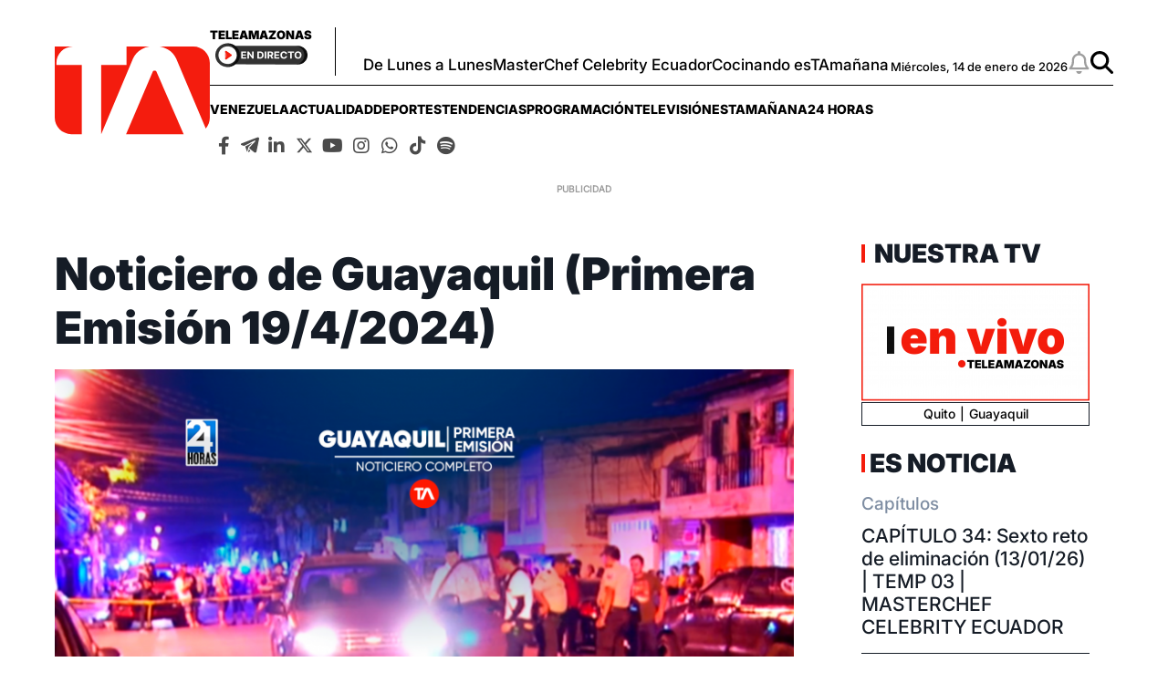

--- FILE ---
content_type: text/html; charset=UTF-8
request_url: https://www.teleamazonas.com/noticiero-guayaquil-primera-emision-19-04-2024/
body_size: 42525
content:
<!DOCTYPE html>
<html>
    <head>
        <meta http-equiv="Content-Type" content="text/html; charset=utf-8" />
                    <meta name="viewport" content="width=device-width,user-scalable=yes" />
                                    

                            <link rel="canonical" href="https://www.teleamazonas.com/noticiero-guayaquil-primera-emision-19-04-2024/" />
<title>Noticiero de Guayaquil (Primera Emisión 19/4/2024)</title>
<meta name="description" content="Revise las noticias más destacadas de Guayaquil en el Noticiero 24 Horas (Primera Emisión) de este viernes 19 de abril de 2024."/>
<meta name="keywords" content="noticiero, guayaquil, primera, emisión, 19"/>
<meta property="fb:app_id" content="321736354530341"/>
<meta property="og:title" content="Noticiero de Guayaquil (Primera Emisión 19/4/2024)"/>
<meta property="og:type" content="article"/>
<meta property="og:image" content="https://imagenes.teleamazonas.com/files/og_thumbnail/uploads/2025/05/17/68289adccaf6f.png"/>
<meta property="og:image:url" content="https://imagenes.teleamazonas.com/files/og_thumbnail/uploads/2025/05/17/68289adccaf6f.png"/>
<meta property="og:image:type" content="image/png"/>
<meta property="og:image:width" content=1200/>
<meta property="og:image:height" content=675/>
<meta property="og:url" content="https://www.teleamazonas.com/noticiero-guayaquil-primera-emision-19-04-2024/"/>
<meta property="og:site_name" content="Teleamazonas"/>
<meta property="og:locale" content="es_ES"/>
<meta property="og:description" content="Revise las noticias más destacadas de Guayaquil en el Noticiero 24 Horas (Primera Emisión) de este viernes 19 de abril de 2024."/>
<meta property="article:tag" content="noticiero, guayaquil, primera, emisión, 19"/>
<meta property="article:section" content="24 Horas Guayaquil"/>
<meta property="article:published_time" content="2024-04-19T08:28:24-05:00"/>
<meta property="article:modified_time" content="2024-04-19T08:28:24-05:00"/>
<meta name="twitter:card" content="summary_large_image"/>
<meta name="twitter:site" content="Teleamazonas"/>
<meta name="twitter:title" content="Noticiero de Guayaquil (Primera Emisión 19/4/2024)"/>
<meta name="twitter:image" content="https://imagenes.teleamazonas.com/files/og_thumbnail/uploads/2025/05/17/68289adccaf6f.png"/>
<meta name="twitter:image:width" content=1200/>
<meta name="twitter:image:height" content=675/>
<meta name="twitter:description" content="Revise las noticias más destacadas de Guayaquil en el Noticiero 24 Horas (Primera Emisión) de este viernes 19 de abril de 2024."/>
<meta name="robots" content="index, follow, max-snippet:-1,max-image-preview:large,max-video-preview:-1"/>



                    

    <link rel="stylesheet" type="text/css" href="https://www.teleamazonas.com/assets/screen.ad06d9bfd131704e2926.css?1757449253"/>

                        <script type="application/ld+json">{"@type":"NewsArticle","@context":"https:\/\/schema.org","headline":"Noticiero de Guayaquil (Primera Emisi\u00f3n 19\/4\/2024)","alternativeHeadline":"","datePublished":"2024-04-19T08:28:24-0500","dateModified":"2024-04-19T08:28:24-0500","publisher":{"@type":"NewsMediaOrganization","name":"Teleamazonas","url":"https:\/\/www.teleamazonas.com\/","sameAs":["https:\/\/www.facebook.com\/TeleamazonasEcuador","https:\/\/x.com\/teleamazonasec","https:\/\/www.tiktok.com\/@teleamazonasec","https:\/\/www.instagram.com\/teleamazonasec","https:\/\/www.linkedin.com\/company\/teleamazonas\/","https:\/\/t.me\/teleamazonascanal","https:\/\/open.spotify.com\/user\/31jlmbtpye5eiv2ybnv6yhla7mte"],"logo":{"@type":"ImageObject","@id":"#logoImage","url":"\/images\/logo-teleamazonas-horizontal.png","height":488,"width":868}},"description":"Revise las noticias m\u00e1s destacadas de Guayaquil en el\u00a0Noticiero 24 Horas\u00a0(Primera Emisi\u00f3n) de este viernes 19 de abril de 2024.","keywords":"noticiero, guayaquil, primera, emisi\u00f3n, 19","articleSection":"24 Horas Guayaquil","articleBody":"Revise las noticias m\u00e1s destacadas de Guayaquil en el\u00a0Noticiero 24 Horas\u00a0(Primera Emisi\u00f3n) de este viernes 19 de abril de 2024. M\u00e1s detalles de estos acontecimientos en el siguiente video:","mainEntityOfPage":{"@type":"WebPage","@id":"https:\/\/www.teleamazonas.com\/noticiero-guayaquil-primera-emision-19-04-2024\/"},"author":{"@type":"Person","name":"Lizette Abril","url":"https:\/\/www.teleamazonas.com\/opinion\/"},"image":[{"@type":"ImageObject","url":"https:\/\/imagenes.teleamazonas.com\/files\/og_thumbnail\/uploads\/2025\/05\/17\/68289adccaf6f.png","width":"488","height":"868","publisher":{"@type":"NewsMediaOrganization","name":"Teleamazonas"}}],"video":[],"audio":[]}</script>
            <script type="application/ld+json">{"@context":"https:\/\/schema.org","@type":"BreadcrumbList","itemListElement":[{"@type":"ListItem","position":1,"name":"Inicio","item":"https:\/\/www.teleamazonas.com"},{"@type":"ListItem","position":2,"name":"Noticiero-guayaquil-primera-emision-19-04-2024","item":"https:\/\/www.teleamazonas.com\/noticiero-guayaquil-primera-emision-19-04-2024"}]}</script>
            <script type="application/ld+json">{"@context":"https:\/\/schema.org","@type":"NewsMediaOrganization","name":"Teleamazonas","url":"https:\/\/www.teleamazonas.com\/","sameAs":["https:\/\/www.facebook.com\/TeleamazonasEcuador","https:\/\/x.com\/teleamazonasec","https:\/\/www.tiktok.com\/@teleamazonasec","https:\/\/www.instagram.com\/teleamazonasec","https:\/\/www.linkedin.com\/company\/teleamazonas\/","https:\/\/t.me\/teleamazonascanal","https:\/\/open.spotify.com\/user\/31jlmbtpye5eiv2ybnv6yhla7mte"],"logo":{"@type":"ImageObject","@id":"#logoImage","url":"https:\/\/www.teleamazonas.com\/images\/logo-teleamazonas-horizontal.png","height":488,"width":868}}</script>
            <script type="application/ld+json">[]</script>
            <script type="application/ld+json">[]</script>
        <script type="text/javascript" src="https://www.teleamazonas.com/assets/article.bundle.js?1757449253" defer></script>


            <!---- Inicio de Publicidades ---->

<script type='text/javascript'>      //Captura variables para DFP desde la url
    var getQueryString = function ( field, url ) {
        var href = url ? url : window.location.href;
        var reg = new RegExp( '[?&]' + field + '=([^&#]*)', 'i' );
        var string = reg.exec(href);
        return string ? string[1] : null;
        };
    dfp_demo = getQueryString("demo");
</script>

<!-- Start GPT Tag -->
<script async src='https://securepubads.g.doubleclick.net/tag/js/gpt.js'></script>

<script>
        var gptadslots=[]; var googletag = googletag || {}; googletag.cmd = googletag.cmd || [];
</script>
<script type='text/javascript'>
    window.googletag = window.googletag || {cmd: []};
    googletag.cmd.push(function() {
        
        //required variable for refresh
        var REFRESH_KEY = "refresh";
        var REFRESH_VALUE = "true";//Start refresh
        var SECONDS_TO_WAIT_AFTER_VIEWABILITY = 30; // 30 seconds
        googletag.pubads().addEventListener("impressionViewable", function (event) {
            var slot = event.slot;
            if (slot.getTargeting(REFRESH_KEY).indexOf(REFRESH_VALUE) > -1) {
                setTimeout(function () {
                    if (slot.getTargeting("refreshed_slot")) {
                        slot.setTargeting("refreshed_slot", "true");
                        }
                    googletag.pubads().refresh([slot]);
                }, SECONDS_TO_WAIT_AFTER_VIEWABILITY * 1000);
            }
        });
//End refresh

        googletag.defineOutOfPageSlot('/21696216014/Teleamazonas_Web-ITT',googletag.enums.OutOfPageFormat.INTERSTITIAL).addService(googletag.pubads());
        
        googletag.defineOutOfPageSlot('/21696216014/Teleamazonas_Bottom_Anchor',googletag.enums.OutOfPageFormat.BOTTOM_ANCHOR).addService(googletag.pubads());

//googletag.pubads().setTargeting('Demo',dfp_demo);
        googletag.pubads().setTargeting('Seccion','Portada');
        googletag.pubads().setTargeting('Subseccion','');
        googletag.pubads().setTargeting('Tipo','');
        googletag.pubads().setTargeting('Id','');
        googletag.pubads().setCentering(true);
        googletag.pubads().enableSingleRequest();
        googletag.pubads().collapseEmptyDivs();
        googletag.enableServices();
        });
    </script>

<!---- Fin de Publicidades ---->
                                        <link rel="shortcut icon" href="https://www.teleamazonas.com/favicon.ico?1757449253" />
                                 
<script>
    document.addEventListener('copy', function(event) {
        // Prevent the default copy action
        event.preventDefault();
        const selection = document.getSelection().toString();
        const customMessage = "\nContenido publicado en TELEAMAZONAS.COM. Para hacer uso del mismo, cita la fuente y haz un enlace a la nota original ";
      	const urlCopy = window.location.href;

        // Combine the selected text with the custom message
        const modifiedText = selection + customMessage + urlCopy;

        // Set the modified text to the clipboard
        if (event.clipboardData) {
            event.clipboardData.setData('text/plain', modifiedText);
        } else if (window.clipboardData) {
            // For older browsers (IE)
            window.clipboardData.setData('Text', modifiedText);
        }
    });
</script>
<!-- Google Tag Manager -->
<script>(function(w,d,s,l,i){w[l]=w[l]||[];w[l].push({'gtm.start':
new Date().getTime(),event:'gtm.js'});var f=d.getElementsByTagName(s)[0],
j=d.createElement(s),dl=l!='dataLayer'?'&l='+l:'';j.async=true;j.src=
'https://www.googletagmanager.com/gtm.js?id='+i+dl;f.parentNode.insertBefore(j,f);
})(window,document,'script','dataLayer','GTM-58FTCQX');</script>
<!-- End Google Tag Manager -->

<!-- Google tag (gtag.js) -->
<script async src="https://www.googletagmanager.com/gtag/js?id=AW-945957195"></script>
<script>
  window.dataLayer = window.dataLayer || [];
  function gtag(){dataLayer.push(arguments);}
  gtag('js', new Date());

  gtag('config', 'AW-945957195');
</script>

<!-- Event snippet for Website traffic conversion page -->
<script>
  gtag('event', 'conversion', {'send_to': 'AW-945957195/O8ANCOn56sQDEMvSiMMD'});
</script>





     </head>
    <body     
    class="article-page"
>
        
    <div id="main-container" class="main-container">

            <!-- Google Tag Manager (noscript) -->
<noscript><iframe src="https://www.googletagmanager.com/ns.html?id=GTM-58FTCQX"
height="0" width="0" style="display:none;visibility:hidden"></iframe></noscript>
<!-- End Google Tag Manager (noscript) -->
    <div class="o-modal o-modal__article" id="popupNotificaciones">
    <div class="o-modal__content">
        <p>
            Suscríbete a nuestras notificaciones para recibir las últimas noticias y actualizaciones.
        </p>
    </div>
    <div class="o-modal__actions">
        <a href="#?" class="u-btn u-btn--secondary">No, gracias</a>
        <a href="#!" class="u-btn u-btn--primary">Suscribirse</a>
    </div>
</div>
<div class="o-modal o-modal__article" id="msjNotificaciones">
    <div class="o-modal__content">
        <p>Debes habilitar las notificaciones en tu dispositivo para suscribirte a las últimas noticias.</p>
    </div>
    <div class="o-modal__actions">
        <a href="#!" class="u-btn u-btn--primary">Cerrar</a>
    </div>
</div>
    <header class="c-header" id="c-header">
    <div class="o-container">
        <!--brand.html-->
            <div class="c-header__brand">
        <a href="https://www.teleamazonas.com/" title="Teleamazonas">
            <svg width="171" height="97" viewBox="0 0 171 97" fill="none" xmlns="http://www.w3.org/2000/svg">
      <path fill-rule="evenodd" clip-rule="evenodd" d="M1.85333 17.9747C1.88267 8.06132 10 0.044 20.0307 0H0V78.1226C0 88.076 8.17201 96.1613 18.252 96.1613H29.7987V20.2987H1.85333V17.9747Z" fill="#F41C0E"/>
      <path fill-rule="evenodd" clip-rule="evenodd" d="M95.872 2.8973C98.4974 1.5013 101.343 0.533333 104.375 0H79.124V20.2987H51.1733V96.1467L86.2734 13.3746C88.1947 9.01997 91.268 5.47863 95.872 2.8973Z" fill="#F41C0E"/>
      <path fill-rule="evenodd" clip-rule="evenodd" d="M152.684 0H115.655C118.905 0.582667 121.937 1.66132 124.66 3.22266C129.077 5.80132 132.145 9.18263 133.877 13.3746L166.512 89.892C169.276 86.7386 170.948 82.62 170.948 78.1226V18.0293C170.948 8.0653 162.769 0 152.684 0Z" fill="#F41C0E"/>
      <path fill-rule="evenodd" clip-rule="evenodd" d="M142.124 96.1613H78.604L107.969 27.7053C108.351 26.9039 108.921 26.5759 110.084 26.5759C111.227 26.5759 111.812 26.9039 112.193 27.7053L142.124 96.1613Z" fill="#F41C0E"/>
</svg>            <span class="sr-only">Teleamazonas</span>
        </a>
    </div>
        <div class="c-header__content">
             <!--aside.html-->
            <div class="c-header__aside">
                <div class="o-container">
                    <!--btn.html-->
                    <div class="c-header__nav-menu">
                        <button class="c-header__nav-btn c-header__nav-btn--open" data-type="menu" aria-label="Menu">
                            <div class="hamburger-box">
                                <div class="hamburger-inner"></div>
                            </div>
                            <span class="sr-only">Menú</span>
                        </button>
                    </div>
                    <!--End btn.html-->
                    <div class="c-header__aside__container">
                        <div class="c-header__aside__title">
                            <span>Teleamazonas</span>
                            <a  href="https://www.teleamazonas.com/teleamazonas-en-vivo/" >
                            <img loading="lazy" src="https://www.teleamazonas.com/images/live.png?1757449253" width="101" height="27" alt="En directo">
                        </a>
                        </div>
                                                    <ul class="c-header__aside__list"><li class="c-header__aside__item"><a class="c-header__aside__link" href="https://www.teleamazonas.com/programacion/de-lunes-a-lunes/" title="https://www.teleamazonas.com/programacion/de-lunes-a-lunes/" rel>De Lunes a Lunes</a></li><li class="c-header__aside__item"><a class="c-header__aside__link" href="/programacion/masterchef/">MasterChef Celebrity Ecuador</a></li><li class="c-header__aside__item"><a class="c-header__aside__link" href="https://www.teleamazonas.com/etiqueta/cocinando-estamanana/" rel>Cocinando esTAmañana</a></li></ul>
                                            </div>
                    <div class="c-header__options">
                        <!--date.html-->
                                                <div class="c-header__date">
            <time datetime="Miércoles, 14 de enero de 2026">
        Miércoles, 14 de enero de 2026
    </time>
</div>
                                                <!--notifications__icon.html-->
                        <a class="c-header__notifications u-flex" id="bell" href="#?" data-status="disabled">
                            <svg xmlns="http://www.w3.org/2000/svg" viewBox="0 0 448 512" width="25" height="25">
                                <path d="M224 0c-17.7 0-32 14.3-32 32l0 19.2C119 66 64 130.6 64 208l0 25.4c0 45.4-15.5 89.5-43.8 124.9L5.3 377c-5.8 7.2-6.9 17.1-2.9 25.4S14.8 416 24 416l400 0c9.2 0 17.6-5.3 21.6-13.6s2.9-18.2-2.9-25.4l-14.9-18.6C399.5 322.9 384 278.8 384 233.4l0-25.4c0-77.4-55-142-128-156.8L256 32c0-17.7-14.3-32-32-32zm0 96c61.9 0 112 50.1 112 112l0 25.4c0 47.9 13.9 94.6 39.7 134.6L72.3 368C98.1 328 112 281.3 112 233.4l0-25.4c0-61.9 50.1-112 112-112zm64 352l-64 0-64 0c0 17 6.7 33.3 18.7 45.3s28.3 18.7 45.3 18.7s33.3-6.7 45.3-18.7s18.7-28.3 18.7-45.3z"/>
                            </svg>
                            <span class="sr-only">Notificaciones</span>
                        </a>

                        <!--search__icon.html-->
                        <a class="c-header__search u-flex" href="/buscador/">
                            <svg xmlns="http://www.w3.org/2000/svg" viewBox="0 0 512 512" width="25" height="25">
                                <path d="M416 208c0 45.9-14.9 88.3-40 122.7L502.6 457.4c12.5 12.5 12.5 32.8 0 45.3s-32.8 12.5-45.3 0L330.7 376c-34.4 25.2-76.8 40-122.7 40C93.1 416 0 322.9 0 208S93.1 0 208 0S416 93.1 416 208zM208 352a144 144 0 1 0 0-288 144 144 0 1 0 0 288z"/>
                            </svg>
                            <span class="sr-only">Buscar</span>
                        </a>
                    </div>
                </div>
            </div>
            <!--navbar.html-->
            <nav class="c-header__navbar"
                 itemscope="itemscope" role="navigation" itemtype="https://www.schema.org/SiteNavigationElement">
                                            <ul class="c-header__navbar__options"><li class="items" role="menuitem" itemprop="name" aria-haspopup="true"><a class="nav-links" itemprop="url" href="https://www.teleamazonas.com/etiqueta/venezuela/" rel>venezuela</a></li><li class="items" role="menuitem" itemprop="name" aria-haspopup="true"><a class="nav-links" itemprop="url" href="/actualidad/">Actualidad</a><ul class="c-header__navbar__options__dropdown-content"><li class="items" role="menuitem" itemprop="name"><a class="nav-links" itemprop="url" href="/actualidad/noticias/politica/">Política</a></li><li class="items" role="menuitem" itemprop="name"><a class="nav-links" itemprop="url" href="/actualidad/noticias/seguridad/">Seguridad</a></li><li class="items" role="menuitem" itemprop="name"><a class="nav-links" itemprop="url" href="/actualidad/noticias/judicial/">Judicial</a></li><li class="items" role="menuitem" itemprop="name"><a class="nav-links" itemprop="url" href="/actualidad/noticias/sociedad/">Sociedad</a></li><li class="items" role="menuitem" itemprop="name"><a class="nav-links" itemprop="url" href="/actualidad/noticias/economia/">Economía</a></li><li class="items" role="menuitem" itemprop="name"><a class="nav-links" itemprop="url" href="/actualidad/noticias/quito/">Quito</a></li><li class="items" role="menuitem" itemprop="name"><a class="nav-links" itemprop="url" href="/actualidad/noticias/ecuador/">Ecuador</a></li><li class="items" role="menuitem" itemprop="name"><a class="nav-links" itemprop="url" href="/actualidad/noticias/internacional/">Internacional</a></li></ul></li><li class="items" role="menuitem" itemprop="name" aria-haspopup="true"><a class="nav-links" itemprop="url" href="/deportes/">Deportes</a><ul class="c-header__navbar__options__dropdown-content"><li class="items" role="menuitem" itemprop="name"><a class="nav-links" itemprop="url" href="/deportes/futbol/">Fútbol</a></li><li class="items" role="menuitem" itemprop="name"><a class="nav-links" itemprop="url" href="/deportes/el-deporte-que-queremos/">#ElDeporteQueQueremos</a></li></ul></li><li class="items" role="menuitem" itemprop="name" aria-haspopup="true"><a class="nav-links" itemprop="url" href="/tendencias/">Tendencias</a><ul class="c-header__navbar__options__dropdown-content"><li class="items" role="menuitem" itemprop="name"><a class="nav-links" itemprop="url" href="/tendencias/entretenimiento/">Entretenimiento</a></li><li class="items" role="menuitem" itemprop="name"><a class="nav-links" itemprop="url" href="/tendencias/entretenimiento/tecnologia/">Tecnología</a></li></ul></li><li class="items" role="menuitem" itemprop="name" aria-haspopup="true"><a class="nav-links" itemprop="url" href="/programacion/">Programación</a><ul class="c-header__navbar__options__dropdown-content"><li class="items" role="menuitem" itemprop="name"><a class="nav-links" itemprop="url" href="/programacion#cont-program" title="Parrilla" rel>Parrilla</a></li></ul></li><li class="items" role="menuitem" itemprop="name" aria-haspopup="true"><a class="nav-links" itemprop="url">televisión</a><ul class="c-header__navbar__options__dropdown-content"><li class="items" role="menuitem" itemprop="name"><a class="nav-links" itemprop="url" href="/programacion/de-lunes-a-lunes/">De Lunes a Lunes</a></li><li class="items" role="menuitem" itemprop="name"><a class="nav-links" itemprop="url" href="/programacion/masterchef/">MasterChef Celebrity Ecuador</a></li><li class="items" role="menuitem" itemprop="name"><a class="nav-links" itemprop="url" href="/programacion/esta-manana/">esTAmañana</a></li><li class="items" role="menuitem" itemprop="name"><a class="nav-links" itemprop="url" href="/actualidad/24horas/">24 Horas</a></li><li class="items" role="menuitem" itemprop="name"><a class="nav-links" itemprop="url" href="/actualidad/reportajes-24horas/">Reportajes de 24 Horas</a></li><li class="items" role="menuitem" itemprop="name"><a class="nav-links" itemprop="url" href="/actualidad/hora25/">Hora 25</a></li><li class="items" role="menuitem" itemprop="name"><a class="nav-links" itemprop="url" href="/tendencias/dia-a-dia/">Día a Día</a></li><li class="items" role="menuitem" itemprop="name"><a class="nav-links" itemprop="url" href="/programacion/100-ecuatorianos-dicen/">100 Ecuatorianos Dicen</a></li><li class="items" role="menuitem" itemprop="name"><a class="nav-links" itemprop="url" href="/programacion/yo-me-llamo/">Yo Me Llamo</a></li><li class="items" role="menuitem" itemprop="name"><a class="nav-links" itemprop="url" href="/programacion/de-a-en-a/">De Año en Año</a></li><li class="items" role="menuitem" itemprop="name"><a class="nav-links" itemprop="url" href="/programacion/ahora-caigo/">Ahora Caigo</a></li><li class="items" role="menuitem" itemprop="name"><a class="nav-links" itemprop="url" href="/programacion/el-buscador/">El Buscador</a></li><li class="items" role="menuitem" itemprop="name"><a class="nav-links" itemprop="url" href="/programacion/el-after/">El After</a></li></ul></li><li class="items" role="menuitem" itemprop="name" aria-haspopup="true"><a class="nav-links" itemprop="url" href="/programacion/esta-manana/">esTAmañana</a></li><li class="items" role="menuitem" itemprop="name" aria-haspopup="true"><a class="nav-links" itemprop="url" href="/actualidad/24horas/">24 Horas</a><ul class="c-header__navbar__options__dropdown-content"><li class="items" role="menuitem" itemprop="name"><a class="nav-links" itemprop="url" href="/actualidad/24horas/quito/">24 Horas Quito</a></li><li class="items" role="menuitem" itemprop="name"><a class="nav-links" itemprop="url" href="/actualidad/24horas/guayaquil/">24 Horas Guayaquil</a></li></ul></li></ul>
                                         <!--socials-media.html-->
                    <nav class="c-navbar__social">
    <ul class="c-navbar__social__list">
        <li class="c-navbar__social__items">
            <a aria-current="page" href="http://www.facebook.com/TeleamazonasEcuador/" target="_blank" class="links">
                <i class="fab fa-facebook-f"></i>
            </a>
        </li>
        <li  class="c-navbar__social__items">
            <a aria-current="page" href="https://t.me/teleamazonascanal" target="_blank" class="links">
                <i class="icon-telegram">
                    <svg viewBox="0 0 377 318" xmlns="http://www.w3.org/2000/svg" style="width: 20px; height: 20px;">
                        <title>Telegram</title>
                        <path d="M376.011 31.4308C373.813 41.9175 371.557 52.3935 369.428 62.8948C356.811 125.097 344.224 187.305 331.624 249.512C328.837 263.269 326.023 277.021 323.251 290.781C317.892 317.369 294.316 325.763 273.056 308.637C241.177 282.957 209.392 257.159 177.313 231.731C172.664 228.045 171.356 224.965 173.217 219.335C174.635 215.053 176.291 211.397 179.423 208.083C217.451 167.84 255.372 127.496 293.32 87.1801C293.908 86.5575 294.515 85.9521 295.081 85.3121C299.221 80.6268 299.768 74.9868 296.516 70.5882C293.167 66.0575 287.424 64.9282 281.744 67.8095C270.097 73.7202 258.483 79.6908 246.855 85.6322C187.511 115.953 128.159 146.256 68.8532 176.648C66.4666 177.871 64.4172 177.987 61.9359 177.259C48.5906 173.336 35.1226 169.801 21.8799 165.564C16.7546 163.924 11.5652 161.48 7.35191 158.188C-1.81209 151.025 -1.98278 139.184 6.83189 131.557C10.5332 128.355 15.0599 125.737 19.6426 123.981C125.133 83.5561 230.673 43.2548 336.264 3.09216C341.073 1.26283 346.433 0.192146 351.571 0.064146C362.997 -0.218521 371.891 7.01882 374.929 18.0602C375.283 19.3402 375.649 20.6175 376.011 21.8962V31.4308Z"/>
                        <path d="M89.2 190.877C137.868 166.016 186.163 141.345 234.457 116.673C234.573 116.839 234.688 117.004 234.804 117.169C231.92 120.264 229.049 123.371 226.149 126.449C203.789 150.204 181.36 173.895 159.147 197.785C156.699 200.417 154.693 203.989 153.809 207.464C146.256 237.135 139.012 266.883 131.668 296.607C131.441 297.524 131.124 298.419 130.747 299.66C126.335 295.456 124.031 290.405 122.172 285.1C114.589 263.46 107.027 241.813 99.4533 220.169C96.0733 210.505 92.688 200.843 89.2 190.877Z"/>
                        <path d="M151.313 308.748C156.147 289.169 160.867 270.058 165.711 250.442C176.686 259.277 187.29 267.813 198.253 276.637C195.458 279.228 192.906 281.605 190.342 283.969C185.051 288.849 179.751 293.72 174.457 298.598C169.25 303.393 163.407 307.019 156.333 308.3C154.819 308.573 153.258 308.582 151.313 308.748Z"/>
                    </svg>
                </i>
            </a>
        </li>

        <li  class="c-navbar__social__items">
            <a aria-current="page" href="https://www.linkedin.com/company/teleamazonas" target="_blank" class="links">
                <i class="fab fa-linkedin-in"></i>
            </a>
        </li>
        <li  class="c-navbar__social__items">
            <a aria-current="page" href="https://x.com/teleamazonasec" target="_blank" class="links">
                <i class="icon-x-twitter">
                    <svg xmlns="http://www.w3.org/2000/svg" viewBox="0 0 512 512" style="width: 25px;height: 19px; margin-top: 5px;">
                        <title>X Twitter</title>
                        <path d="M389.2 48h70.6L305.6 224.2 487 464H345L233.7 318.6 106.5 464H35.8L200.7 275.5 26.8 48H172.4L272.9 180.9 389.2 48zM364.4 421.8h39.1L151.1 88h-42L364.4 421.8z"/>
                    </svg>
                </i>
            </a>
        </li>
        <li  class="c-navbar__social__items">
            <a aria-current="page" href="http://www.youtube.com/@TeleamazonasEcuadorOficial" target="_blank" class="links">
                <i class="fab fa-youtube"></i>
            </a>
        </li>
        <li  class="c-navbar__social__items">
            <a aria-current="page" href="https://www.instagram.com/teleamazonasec" target="_blank" class="links">
                <i class="fab fa-instagram"></i>
            </a>
        </li>
        <li  class="c-navbar__social__items">
            <a aria-current="page" href="http://www.whatsapp.com/channel/0029VaY0BlrCHDyuGMS9cy3N" target="_blank" class="links">
                <i class="fab fa-whatsapp"></i>
            </a>
        </li>
        <li  class="c-navbar__social__items">
            <a aria-current="page" href="https://www.tiktok.com/@teleamazonasec" target="_blank" class="links">
                <i class="fab fa-tiktok"></i>
            </a>
        </li>
        <li  class="c-navbar__social__items">
            <a aria-current="page" href="https://open.spotify.com/user/31jlmbtpye5eiv2ybnv6yhla7mte?si=8d806d71d1c140ce&nd=1&dlsi=943fe9840dbb4834" target="_blank" class="links">
                <i class="fab fa-spotify"></i>
            </a>
        </li>






    </ul>
</nav>
            </nav>
        </div>
    </div>
    <!--sidebar-left.html-->
    <div id="sideBarTeleamazonas" class="c-sidenav">
        <a href="javascript:void(0)" class="c-header__nav-btn--close">&times;</a>
        <div class="c-sidenav__menu">
            <nav class="c-navbar__social">
    <ul class="c-navbar__social__list">
        <li class="c-navbar__social__items">
            <a aria-current="page" href="http://www.facebook.com/TeleamazonasEcuador/" target="_blank" class="links">
                <i class="fab fa-facebook-f"></i>
            </a>
        </li>
        <li  class="c-navbar__social__items">
            <a aria-current="page" href="https://t.me/teleamazonascanal" target="_blank" class="links">
                <i class="icon-telegram">
                    <svg viewBox="0 0 377 318" xmlns="http://www.w3.org/2000/svg" style="width: 20px; height: 20px;">
                        <title>Telegram</title>
                        <path d="M376.011 31.4308C373.813 41.9175 371.557 52.3935 369.428 62.8948C356.811 125.097 344.224 187.305 331.624 249.512C328.837 263.269 326.023 277.021 323.251 290.781C317.892 317.369 294.316 325.763 273.056 308.637C241.177 282.957 209.392 257.159 177.313 231.731C172.664 228.045 171.356 224.965 173.217 219.335C174.635 215.053 176.291 211.397 179.423 208.083C217.451 167.84 255.372 127.496 293.32 87.1801C293.908 86.5575 294.515 85.9521 295.081 85.3121C299.221 80.6268 299.768 74.9868 296.516 70.5882C293.167 66.0575 287.424 64.9282 281.744 67.8095C270.097 73.7202 258.483 79.6908 246.855 85.6322C187.511 115.953 128.159 146.256 68.8532 176.648C66.4666 177.871 64.4172 177.987 61.9359 177.259C48.5906 173.336 35.1226 169.801 21.8799 165.564C16.7546 163.924 11.5652 161.48 7.35191 158.188C-1.81209 151.025 -1.98278 139.184 6.83189 131.557C10.5332 128.355 15.0599 125.737 19.6426 123.981C125.133 83.5561 230.673 43.2548 336.264 3.09216C341.073 1.26283 346.433 0.192146 351.571 0.064146C362.997 -0.218521 371.891 7.01882 374.929 18.0602C375.283 19.3402 375.649 20.6175 376.011 21.8962V31.4308Z"/>
                        <path d="M89.2 190.877C137.868 166.016 186.163 141.345 234.457 116.673C234.573 116.839 234.688 117.004 234.804 117.169C231.92 120.264 229.049 123.371 226.149 126.449C203.789 150.204 181.36 173.895 159.147 197.785C156.699 200.417 154.693 203.989 153.809 207.464C146.256 237.135 139.012 266.883 131.668 296.607C131.441 297.524 131.124 298.419 130.747 299.66C126.335 295.456 124.031 290.405 122.172 285.1C114.589 263.46 107.027 241.813 99.4533 220.169C96.0733 210.505 92.688 200.843 89.2 190.877Z"/>
                        <path d="M151.313 308.748C156.147 289.169 160.867 270.058 165.711 250.442C176.686 259.277 187.29 267.813 198.253 276.637C195.458 279.228 192.906 281.605 190.342 283.969C185.051 288.849 179.751 293.72 174.457 298.598C169.25 303.393 163.407 307.019 156.333 308.3C154.819 308.573 153.258 308.582 151.313 308.748Z"/>
                    </svg>
                </i>
            </a>
        </li>

        <li  class="c-navbar__social__items">
            <a aria-current="page" href="https://www.linkedin.com/company/teleamazonas" target="_blank" class="links">
                <i class="fab fa-linkedin-in"></i>
            </a>
        </li>
        <li  class="c-navbar__social__items">
            <a aria-current="page" href="https://x.com/teleamazonasec" target="_blank" class="links">
                <i class="icon-x-twitter">
                    <svg xmlns="http://www.w3.org/2000/svg" viewBox="0 0 512 512" style="width: 25px;height: 19px; margin-top: 5px;">
                        <title>X Twitter</title>
                        <path d="M389.2 48h70.6L305.6 224.2 487 464H345L233.7 318.6 106.5 464H35.8L200.7 275.5 26.8 48H172.4L272.9 180.9 389.2 48zM364.4 421.8h39.1L151.1 88h-42L364.4 421.8z"/>
                    </svg>
                </i>
            </a>
        </li>
        <li  class="c-navbar__social__items">
            <a aria-current="page" href="http://www.youtube.com/@TeleamazonasEcuadorOficial" target="_blank" class="links">
                <i class="fab fa-youtube"></i>
            </a>
        </li>
        <li  class="c-navbar__social__items">
            <a aria-current="page" href="https://www.instagram.com/teleamazonasec" target="_blank" class="links">
                <i class="fab fa-instagram"></i>
            </a>
        </li>
        <li  class="c-navbar__social__items">
            <a aria-current="page" href="http://www.whatsapp.com/channel/0029VaY0BlrCHDyuGMS9cy3N" target="_blank" class="links">
                <i class="fab fa-whatsapp"></i>
            </a>
        </li>
        <li  class="c-navbar__social__items">
            <a aria-current="page" href="https://www.tiktok.com/@teleamazonasec" target="_blank" class="links">
                <i class="fab fa-tiktok"></i>
            </a>
        </li>
        <li  class="c-navbar__social__items">
            <a aria-current="page" href="https://open.spotify.com/user/31jlmbtpye5eiv2ybnv6yhla7mte?si=8d806d71d1c140ce&nd=1&dlsi=943fe9840dbb4834" target="_blank" class="links">
                <i class="fab fa-spotify"></i>
            </a>
        </li>






    </ul>
</nav>
            <nav class="c-menumobile">
                                        <ul class="c-menumobile__list" itemscope="" itemtype="https://www.schema.org/SiteNavigationElement" role="navigation"><li class="items" role="menuitem" aria-haspopup="true" itemprop="name"><a class="nav-links nav-links--submenu" itemprop="url" href="/actualidad/">Actualidad</a><span class="submenus-arrow"></span><div class="panel"><ul class="c-menumobile__submenu"><li class="items"><a class="nav-links" itemprop="url" href="/actualidad/noticias/politica/">Política</a></li><li class="items"><a class="nav-links" itemprop="url" href="/actualidad/noticias/seguridad/">Seguridad</a></li><li class="items"><a class="nav-links" itemprop="url" href="/actualidad/noticias/judicial/">Judicial</a></li><li class="items"><a class="nav-links" itemprop="url" href="/actualidad/noticias/sociedad/">Sociedad</a></li><li class="items"><a class="nav-links" itemprop="url" href="/actualidad/noticias/economia/">Economía</a></li><li class="items"><a class="nav-links" itemprop="url" href="/actualidad/noticias/quito/">Quito</a></li><li class="items"><a class="nav-links" itemprop="url" href="/actualidad/noticias/ecuador/">Ecuador</a></li><li class="items"><a class="nav-links" itemprop="url" href="/actualidad/te-puede-interesar/">Te puede interesar</a></li><li class="items"><a class="nav-links" itemprop="url" href="/actualidad/noticias/internacional/">Internacional</a></li></ul></div></li><li class="items" role="menuitem" aria-haspopup="true" itemprop="name"><a class="nav-links nav-links--submenu" itemprop="url" href="/deportes/">Deportes</a><span class="submenus-arrow"></span><div class="panel"><ul class="c-menumobile__submenu"><li class="items"><a class="nav-links" itemprop="url" href="/deportes/futbol/">Fútbol</a></li><li class="items"><a class="nav-links" itemprop="url" href="/deportes/otros-deportes/">Otros deportes</a></li></ul></div></li><li class="items" role="menuitem" aria-haspopup="true" itemprop="name"><a class="nav-links nav-links--submenu" itemprop="url" href="/tendencias/">Tendencias</a><span class="submenus-arrow"></span><div class="panel"><ul class="c-menumobile__submenu"><li class="items"><a class="nav-links" itemprop="url" href="/tendencias/entretenimiento/tecnologia/">Tecnología</a></li><li class="items"><a class="nav-links" itemprop="url" href="/tendencias/entretenimiento/">Entretenimiento</a></li></ul></div></li><li class="items" role="menuitem" aria-haspopup="true" itemprop="name"><a class="nav-links nav-links--submenu" itemprop="url" href="/programacion/yo-me-llamo/">Yo Me Llamo</a><span class="submenus-arrow"></span><div class="panel"></div></li><li class="items" role="menuitem" aria-haspopup="true" itemprop="name"><a class="nav-links nav-links--submenu" itemprop="url" href="/programacion/">Programación</a><span class="submenus-arrow"></span><div class="panel"><ul class="c-menumobile__submenu"><li class="items"><a class="nav-links" itemprop="url" href="/programacion/#cont-program" title="Parrilla" rel>Parrilla</a></li></ul></div></li><li class="items" role="menuitem" aria-haspopup="true" itemprop="name"><a class="nav-links nav-links--submenu" itemprop="url">televisión</a><span class="submenus-arrow"></span><div class="panel"><ul class="c-menumobile__submenu"><li class="items"><a class="nav-links" itemprop="url" href="/programacion/yo-me-llamo/">Yo Me Llamo</a></li><li class="items"><a class="nav-links" itemprop="url" href="/programacion/esta-manana/">esTAmañana</a></li><li class="items"><a class="nav-links" itemprop="url" href="/actualidad/24horas/">24 Horas</a></li><li class="items"><a class="nav-links" itemprop="url" href="/actualidad/reportajes-24horas/">Reportajes de 24 Horas</a></li><li class="items"><a class="nav-links" itemprop="url" href="/actualidad/hora25/">Hora 25</a></li><li class="items"><a class="nav-links" itemprop="url" href="/tendencias/dia-a-dia/">Día a Día</a></li><li class="items"><a class="nav-links" itemprop="url" href="/programacion/100-ecuatorianos-dicen/">100 Ecuatorianos Dicen</a></li><li class="items"><a class="nav-links" itemprop="url" href="/programacion/de-a-en-a/">De Año en Año</a></li><li class="items"><a class="nav-links" itemprop="url" href="/programacion/ahora-caigo/">Ahora Caigo</a></li><li class="items"><a class="nav-links" itemprop="url" href="/programacion/el-buscador/">El Buscador</a></li><li class="items"><a class="nav-links" itemprop="url" href="/programacion/el-after/">El After</a></li></ul></div></li><li class="items" role="menuitem" aria-haspopup="true" itemprop="name"><a class="nav-links nav-links--submenu" itemprop="url" href="https://www.teleamazonas.com/programacion/esta-manana/capitulos/" title="esTAmañana" rel>esTAmañana</a><span class="submenus-arrow"></span><div class="panel"><ul class="c-menumobile__submenu"><li class="items"><a class="nav-links" itemprop="url" href="https://www.teleamazonas.com/etiqueta/cocinando-estamanana/" title="Cocinando esTAmañana" rel>Cocinando esTAmañana</a></li></ul></div></li><li class="items" role="menuitem" aria-haspopup="true" itemprop="name"><a class="nav-links nav-links--submenu" itemprop="url" href="/actualidad/24horas/">24 Horas</a><span class="submenus-arrow"></span><div class="panel"></div></li><li class="items" role="menuitem" aria-haspopup="true" itemprop="name"><a class="nav-links nav-links--submenu" itemprop="url" href="https://www.teleamazonas.com/teleamazonas-en-vivo/" title="Teleamazonas En Vivo" rel>EN DIRECTO</a><span class="submenus-arrow"></span><div class="panel"></div></li></ul>
                            </nav>
        </div>
    </div>
  </header>
<div data-label="Publicidad" class="u-flex c-add"><div class="ad-unit c-add c-add-header_ad" id="header_ad"><div>
      <script type="text/javascript">
       if ("googletag" in window && googletag.cmd && googletag.cmd.push) {
                    googletag.cmd.push(function () {
                        var sizeMapping = googletag.sizeMapping().addSize([992, 0], [[728,90],[970,90],[970,250]]).addSize([768, 0], [[728,250],[728,180],[728,90]]).addSize([320, 0], [[320,100],[320,50]]).addSize([0, 0], [[300,50],[300,100],[320,50],[320,100]]).build();
                        const slot = googletag.defineSlot("/21696216014/teleamazonas/header", [[728,90],[970,90],[970,250],[728,250],[728,180],[320,100],[320,50],[300,50],[300,100]], "header_ad")
                            .defineSizeMapping(sizeMapping)
                            .addService(googletag.pubads());

                        googletag.enableServices();
                        googletag.display("header_ad");
                    });
                }
      </script>
    </div></div></div>


        <div class="page-content">
                            
    <main><section class="o-section"><div class="o-container"><article class="c-detail"><div class="c-detail__content"><div class="u-column"><div class="c-detail__title"><div class="c-detail__title__label"></div><h1 class="c-detail__title__h1">Noticiero de Guayaquil (Primera Emisión 19/4/2024)</h1></div><div class="c-detail__media"><div class="content-media"><div class="media-image-or-video media-container"><figure itemscope itemtype="http://schema.org/ImageObject" class="image-container"><picture><source media="(min-width: 992px)" width="832" height="468" srcset="https://imagenes.teleamazonas.com/files/main_image_832_468/uploads/2025/05/17/68289adccaf6f.png"><source media="(min-width: 480px)" width="640" height="360" srcset="https://imagenes.teleamazonas.com/files/image_640_360/uploads/2025/05/17/68289adccaf6f.png"><img loading="lazy" class="u-img-fluid" alt width="448" height="252" src="https://imagenes.teleamazonas.com/files/main_image_448_252/uploads/2025/05/17/68289adccaf6f.png"></source></source></picture></figure></div><div class="c-detail__media__piefoto photo_item"></div></div></div><section class="c-detail__info"><div class="c-detail__author"><p>Autor</p><p>Lizette Abril</p></div><div class="c-detail__share"><p>Compartir</p><nav class="c-navbar__social"><ul class="c-navbar__social__list shared-news"><li class="c-navbar__social__items"><a aria-current="page" href="https://twitter.com/intent/tweet?text=Noticiero%20de%20Guayaquil%20(Primera%20Emisi%C3%B3n%2019/4/2024)&url=https://www.teleamazonas.com/noticiero-guayaquil-primera-emision-19-04-2024/" target="_blank" class="links"><i class="icon-x-twitter"><svg xmlns="http://www.w3.org/2000/svg" viewbox="0 0 512 512" style="width:25px;height:19px;margin-top:5px;"><title>X Twitter</title><path d="M389.2 48h70.6L305.6 224.2 487 464H345L233.7 318.6 106.5 464H35.8L200.7 275.5 26.8 48H172.4L272.9 180.9 389.2 48zM364.4 421.8h39.1L151.1 88h-42L364.4 421.8z"></path></svg></i></a></li><li class="c-navbar__social__items"><a aria-current="page" href="https://t.me/share/url?text=Noticiero%20de%20Guayaquil%20(Primera%20Emisi%C3%B3n%2019/4/2024)&url=https://www.teleamazonas.com/noticiero-guayaquil-primera-emision-19-04-2024/" target="_blank" class="links"><i class="icon-telegram"><svg xmlns="http://www.w3.org/2000/svg" xmlns:xlink="http://www.w3.org/1999/xlink" viewbox="0 0 30 30" version="1.1" role="img" aria-labelledby="at-svg-telegram-10" style="width:25px;height:25px;"><title>Telegram</title><g><g fill-rule="evenodd"></g><path d="M15.02 20.814l9.31-12.48L9.554 17.24l1.92 6.42c.225.63.114.88.767.88l.344-5.22 2.436 1.494z" opacity=".6"></path><path d="M12.24 24.54c.504 0 .727-.234 1.008-.51l2.687-2.655-3.35-2.054-.344 5.22z" opacity=".3"></path><path d="M12.583 19.322l8.12 6.095c.926.52 1.595.25 1.826-.874l3.304-15.825c.338-1.378-.517-2.003-1.403-1.594L5.024 14.727c-1.325.54-1.317 1.29-.24 1.625l4.98 1.58 11.53-7.39c.543-.336 1.043-.156.633.214"></path></g></svg></i></a></li><li class="c-navbar__social__items"><a aria-current="page" href="https://www.facebook.com/sharer/sharer.php?u=https://www.teleamazonas.com/noticiero-guayaquil-primera-emision-19-04-2024/" target="_blank" class="links"><i class="fab fa-facebook-f"></i></a></li><li class="c-navbar__social__items"><a aria-current="page" href="https://api.whatsapp.com/send?text=Noticiero%20de%20Guayaquil%20(Primera%20Emisi%C3%B3n%2019/4/2024)%20-%20https://www.teleamazonas.com/noticiero-guayaquil-primera-emision-19-04-2024/" target="_blank" class="links"><i class="fab fa-whatsapp"></i></a></li></ul></nav></div><div class="c-detail__date"><div class="c-detail__date__container"><p>Actualizada:</p><p>19 abr 2024 - 08:28</p></div></div></section><div class="u-buttons__join-social-media-wp"><a href="https://www.whatsapp.com/channel/0029VaY0BlrCHDyuGMS9cy3N" class="u-btns btn-join-social-media" target="_blank"> Unirse a Whatsapp <svg class="icon-join-social-media" width="35" height="35" viewbox="0 0 1032 1032" fill="none" xmlns="http://www.w3.org/2000/svg"><path d="M91.0469 506.743C91.0469 601.54 121.931 689.4 174.246 760.885L119.696 921.832L287.536 868.501C356.492 913.747 439.119 940.161 527.89 940.161C768.715 940.161 964.691 745.729 964.691 506.743C964.691 267.697 768.715 73.28 527.89 73.28C286.964 73.28 91.0469 267.697 91.0469 506.743Z" fill="url(#paint0_linear_223_17)"></path><path fill-rule="evenodd" clip-rule="evenodd" d="M525.353 90.0633C295.818 90.0633 109.164 275.289 109.164 503.033C109.164 593.347 138.588 677.054 188.43 745.158L136.46 898.495L296.364 847.686C362.06 890.791 440.78 915.958 525.353 915.958C754.791 915.958 941.501 730.719 941.501 503.033C941.501 275.289 754.791 90.0633 525.353 90.0633ZM1020.33 503.033C1020.33 774.259 798.723 994.189 525.353 994.189C438.54 994.189 356.976 972.019 286.07 933.071L11.9995 1020.17L101.336 756.657C56.2542 682.627 30.3315 595.813 30.3315 503.033C30.3315 231.749 251.941 11.8327 525.353 11.8327C798.723 11.8327 1020.33 231.749 1020.33 503.033Z" fill="white"></path><path d="M525.353 90.0633C295.818 90.0633 109.164 275.289 109.164 503.033C109.164 593.347 138.588 677.054 188.43 745.158L136.46 898.495L296.364 847.686C362.06 890.791 440.78 915.958 525.353 915.958C754.791 915.958 941.501 730.719 941.501 503.033C941.501 275.289 754.791 90.0633 525.353 90.0633ZM1020.33 503.033C1020.33 774.259 798.723 994.189 525.353 994.189C438.54 994.189 356.976 972.019 286.07 933.071L11.9995 1020.17L101.336 756.657C56.2542 682.627 30.3315 595.813 30.3315 503.033C30.3315 231.749 251.941 11.8327 525.353 11.8327C798.723 11.8327 1020.33 231.749 1020.33 503.033Z" stroke="#00B13A" stroke-width="22.6667" stroke-miterlimit="10" stroke-linecap="round" stroke-linejoin="round"></path><path d="M620.363 372.68C620.363 423.69 579.01 465.042 528.001 465.042C476.989 465.042 435.637 423.69 435.637 372.68C435.637 321.669 476.989 280.316 528.001 280.316C579.01 280.316 620.363 321.669 620.363 372.68Z" fill="white"></path><path d="M683.613 601.648V627.779C683.613 636.534 676.516 643.631 667.761 643.631H388.239C379.484 643.631 372.387 636.534 372.387 627.779V601.648C372.387 552.267 394.497 488.878 459.099 477.092C479.868 492.56 499.215 499.056 528 499.056C556.828 499.056 578.745 492.447 596.647 477.372C663.715 490.176 683.613 556.183 683.613 601.648Z" fill="white"></path><path d="M390.06 448.392C390.06 485.148 360.263 514.947 323.506 514.947C286.75 514.947 256.951 485.148 256.951 448.392C256.951 411.635 286.75 381.837 323.506 381.837C360.263 381.837 390.06 411.635 390.06 448.392Z" fill="white"></path><path d="M358.538 627.781C358.538 633.605 360.22 639.041 363.136 643.633H222.8C216.492 643.633 211.374 638.516 211.374 632.207V613.377C211.374 577.797 227.308 532.12 273.859 523.629C288.823 534.771 302.763 539.453 323.504 539.453C344.279 539.453 360.068 534.696 372.97 523.829C374.056 524.037 375.123 524.265 376.176 524.509C364.763 546.821 358.538 573.912 358.538 601.645V627.781Z" fill="white"></path><path d="M665.94 448.392C665.94 485.148 695.737 514.947 732.493 514.947C769.249 514.947 799.048 485.148 799.048 448.392C799.048 411.635 769.249 381.837 732.493 381.837C695.737 381.837 665.94 411.635 665.94 448.392Z" fill="white"></path><path d="M697.462 627.781C697.462 633.605 695.78 639.041 692.864 643.633H833.2C839.508 643.633 844.625 638.516 844.625 632.207V613.377C844.625 577.797 828.692 532.12 782.141 523.629C767.176 534.771 753.236 539.453 732.496 539.453C711.72 539.453 695.933 534.696 683.03 523.829C681.942 524.037 680.877 524.265 679.824 524.509C691.237 546.821 697.462 573.912 697.462 601.645V627.781Z" fill="white"></path><defs><lineargradient id="paint0_linear_223_17" x1="527.868" y1="73.28" x2="527.868" y2="940.162" gradientunits="userSpaceOnUse"><stop stop-color="#00C13E"></stop><stop offset="1" stop-color="#008530"></stop></lineargradient></defs></svg></a></div><div class="body-modules"><p wf_formattings="extended" class="c-text">Revise las noticias más destacadas de Guayaquil en el <a href="https://www.teleamazonas.com/actualidad/24horas">Noticiero 24 Horas</a> (Primera Emisión) de este viernes 19 de abril de 2024.</p><p wf_formattings="extended" class="c-text"><em><b>Más detalles de estos acontecimientos en el siguiente video:</b></em></p>    <div data-label="Publicidad" class="u-flex c-add"><div class="ad-unit c-add c-add-top1_ad" id="top1_ad"><div>
      <script type="text/javascript">
       if ("googletag" in window && googletag.cmd && googletag.cmd.push) {
                    googletag.cmd.push(function () {
                        var sizeMapping = googletag.sizeMapping().addSize([992, 0], [[728,250],[728,180],[728,90]]).addSize([768, 0], [[728,250],[728,180],[728,90]]).addSize([320, 0], [[300,250],[320,100],[320,50]]).addSize([0, 0], [[300,100],[300,50],[300,250]]).build();
                        const slot = googletag.defineSlot("/21696216014/teleamazonas/top1", [[300,50], [300,100], [300,250], [320,100], [728,90], [728,180], [728,250]], "top1_ad")
                            .defineSizeMapping(sizeMapping)
                            .addService(googletag.pubads());

                        googletag.enableServices();
                        googletag.display("top1_ad");
                    });
                }
      </script>
    </div></div></div>
<div class="embed-editor"><script src="https://cdn.jwplayer.com/players/SWlCxm2M-1k0Xjzae.js"></script>
</div></div><!----><div class="c-detail__share"><p>Compartir</p><nav class="c-navbar__social"><ul class="c-navbar__social__list shared-news"><li class="c-navbar__social__items"><a aria-current="page" href="https://twitter.com/intent/tweet?text=Noticiero%20de%20Guayaquil%20(Primera%20Emisi%C3%B3n%2019/4/2024)&url=https://www.teleamazonas.com/noticiero-guayaquil-primera-emision-19-04-2024/" target="_blank" class="links"><i class="icon-x-twitter"><svg xmlns="http://www.w3.org/2000/svg" viewbox="0 0 512 512" style="width:25px;height:19px;margin-top:5px;"><title>X Twitter</title><path d="M389.2 48h70.6L305.6 224.2 487 464H345L233.7 318.6 106.5 464H35.8L200.7 275.5 26.8 48H172.4L272.9 180.9 389.2 48zM364.4 421.8h39.1L151.1 88h-42L364.4 421.8z"></path></svg></i></a></li><li class="c-navbar__social__items"><a aria-current="page" href="https://t.me/share/url?text=Noticiero%20de%20Guayaquil%20(Primera%20Emisi%C3%B3n%2019/4/2024)&url=https://www.teleamazonas.com/noticiero-guayaquil-primera-emision-19-04-2024/" target="_blank" class="links"><i class="icon-telegram"><svg xmlns="http://www.w3.org/2000/svg" xmlns:xlink="http://www.w3.org/1999/xlink" viewbox="0 0 30 30" version="1.1" role="img" aria-labelledby="at-svg-telegram-10" style="width:25px;height:25px;"><title>Telegram</title><g><g fill-rule="evenodd"></g><path d="M15.02 20.814l9.31-12.48L9.554 17.24l1.92 6.42c.225.63.114.88.767.88l.344-5.22 2.436 1.494z" opacity=".6"></path><path d="M12.24 24.54c.504 0 .727-.234 1.008-.51l2.687-2.655-3.35-2.054-.344 5.22z" opacity=".3"></path><path d="M12.583 19.322l8.12 6.095c.926.52 1.595.25 1.826-.874l3.304-15.825c.338-1.378-.517-2.003-1.403-1.594L5.024 14.727c-1.325.54-1.317 1.29-.24 1.625l4.98 1.58 11.53-7.39c.543-.336 1.043-.156.633.214"></path></g></svg></i></a></li><li class="c-navbar__social__items"><a aria-current="page" href="https://www.facebook.com/sharer/sharer.php?u=https://www.teleamazonas.com/noticiero-guayaquil-primera-emision-19-04-2024/" target="_blank" class="links"><i class="fab fa-facebook-f"></i></a></li><li class="c-navbar__social__items"><a aria-current="page" href="https://api.whatsapp.com/send?text=Noticiero%20de%20Guayaquil%20(Primera%20Emisi%C3%B3n%2019/4/2024)%20-%20https://www.teleamazonas.com/noticiero-guayaquil-primera-emision-19-04-2024/" target="_blank" class="links"><i class="fab fa-whatsapp"></i></a></li></ul></nav></div>    

</div><aside
    wf-role="sidebar"
    wf-new
    wf-toolbar-position="none"
    wf-allow=""
    class="u-column"
>
    <div class="c-most-read c-most-read--tv"><p class="c-most-read__title"><a href="/programacion/"> Nuestra TV </a></p><nav><ul class="c-most-read__list c-most-read__list--center"><li class="c-most-read__item"><a href="/teleamazonas-en-vivo/"><picture class="thumb"><source media="(min-width: 768px)" width="250" height="130" srcset="https://imagenes.teleamazonas.com/files/thumb_image_250_130/uploads/2025/05/30/683a2d99850f9.png"><img loading="lazy" alt="thumb" width="320" height="145" src="https://imagenes.teleamazonas.com/files/thumb_image_320_145/uploads/2025/05/30/683a2d99850f9.png"></source></picture><p class="time"><span>Quito</span><time>Guayaquil</time></p></a></li></ul></nav></div>
    <div class="c-most-read"><p class="c-most-read__title"><a href="/actualidad/">Es Noticia</a></p><nav class=""><ul class="c-most-read__list">
                    <li class="c-most-read__item">
                <p class="label">    Capítulos
</p>

            <h2 class="title">
                <a href="/programacion/masterchef/capitulos/capitulo-34-sexto-reto-eliminacion-13-01-26-temp-03-masterchef-celebrity-ecuador-109180/">
                    CAPÍTULO 34: Sexto reto de eliminación (13/01/26) | TEMP 03 | MASTERCHEF CELEBRITY ECUADOR
                </a>
            </h2>
        </li>
            <li class="c-most-read__item">
                <p class="label">    Capítulos
</p>

            <h2 class="title">
                <a href="/programacion/el-after/capitulos/programa-194-after-13-01-109190/">
                    Programa 194 | El After | 13/01/2026
                </a>
            </h2>
        </li>
            <li class="c-most-read__item">
                <p class="label">    Noticias
</p>

            <h2 class="title">
                <a href="/programacion/masterchef/noticias/sobrino-dos-proteinas-crudas-eliminan-blanko-masterchef-celebrity-ecuador-109169/">
                    Se fue el sobrino, dos proteínas crudas eliminan a Blanko de MasterChef Celebrity Ecuador
                </a>
            </h2>
        </li>
            <li class="c-most-read__item">
                <p class="label">    Mundial
</p>

            <h2 class="title">
                <a href="/deportes/futbol/mundial/trofeo-copa-mundial-llegara-ecuador-febrero-parte-gira-109191/">
                    El trofeo de la Copa Mundial llegará a Ecuador en febrero como parte de una gira
                </a>
            </h2>
        </li>
            <li class="c-most-read__item">
                <p class="label">    Sociedad
</p>

            <h2 class="title">
                <a href="/actualidad/noticias/sociedad/ecuador-desarrolla-gomitas-pescado-combatir-desnutricion-infantil-109192/">
                    Ecuador desarrolla gomitas de pescado para combatir la desnutrición infantil
                </a>
            </h2>
        </li>
    
    </ul></nav></div>

    </aside>
</div></article></div></section></main>

    
        
                        </div>

    </div>
    <button class="u-button-scroll-to-top">
    <i class="fa fa-arrow-up"></i>
</button>
    <div data-label="Publicidad" class="u-flex c-add" id="color-bg"><div class="ad-unit c-add c-add-top1_ad" id="top1_ad"><div>
      <script type="text/javascript">
       if ("googletag" in window && googletag.cmd && googletag.cmd.push) {
                    googletag.cmd.push(function () {
                        var sizeMapping = googletag.sizeMapping().addSize([992, 0], [[728,250],[728,180],[728,90]]).addSize([768, 0], [[728,250],[728,180],[728,90]]).addSize([320, 0], [[300,250],[320,100],[320,50]]).addSize([0, 0], [[300,100],[300,50],[300,250]]).build();
                        const slot = googletag.defineSlot("/21696216014/teleamazonas/top1", [[300,50], [300,100], [300,250], [320,100], [728,90], [728,180], [728,250]], "top1_ad")
                            .defineSizeMapping(sizeMapping)
                            .addService(googletag.pubads());

                        googletag.enableServices();
                        googletag.display("top1_ad");
                    });
                }
      </script>
    </div></div></div>

<footer class="c-footer  o-container-fluid" id="newFooter">
        <div data-label="Publicidad"><div class="ad-unit c-add c-add-slider_ad" id="slider_ad"><div>
      <script type="text/javascript">
       if ("googletag" in window && googletag.cmd && googletag.cmd.push) {
                    googletag.cmd.push(function () {
                        var sizeMapping = googletag.sizeMapping().build();
                        const slot = googletag.defineSlot("/21696216014/teleamazonas/slider", [1, 2], "slider_ad")
                            .defineSizeMapping(sizeMapping)
                            .addService(googletag.pubads());

                        googletag.enableServices();
                        googletag.display("slider_ad");
                    });
                }
      </script>
    </div></div></div>
        <div class="o-container">
        <div class="c-footer__info" >
            <div class="c-footer__left">
                <div class="c-footer__logos">
                    <a href="https://www.teleamazonas.com/">
                        <svg width="207" height="27" viewBox="0 0 527 68" fill="none" xmlns="http://www.w3.org/2000/svg">
	<path fill-rule="evenodd" clip-rule="evenodd" d="M1.29607 12.57C1.31658 5.63743 6.9932 0.03077 14.0078 0H0V54.6326C0 61.5932 5.71484 67.2474 12.764 67.2474H20.8388V14.1952H1.29607V12.57Z" fill="white"/>
	<path fill-rule="evenodd" clip-rule="evenodd" d="M67.0451 2.02613C68.8811 1.04989 70.8708 0.37297 72.9912 0H55.3329V14.1952H35.7865V67.2371L60.3326 9.35313C61.6762 6.30783 63.8255 3.83131 67.0451 2.02613Z" fill="white"/>
	<path fill-rule="evenodd" clip-rule="evenodd" d="M106.775 0H80.8795C83.1528 0.40747 85.2731 1.16179 87.1771 2.25366C90.2663 4.05697 92.4118 6.42159 93.623 9.35313L116.445 62.8631C118.378 60.6579 119.547 57.7777 119.547 54.6326V12.6082C119.547 5.64021 113.828 0 106.775 0Z" fill="white"/>
	<path fill-rule="evenodd" clip-rule="evenodd" d="M99.3899 67.2473H54.9692L75.5049 19.3747C75.7716 18.8144 76.1707 18.585 76.9837 18.585C77.7828 18.585 78.1922 18.8144 78.4588 19.3747L99.3899 67.2473Z" fill="white"/>
	<path d="M270.65 30.2535C267.833 30.5866 265.403 32.41 264.376 34.9523C264.175 35.4608 260.402 46.0155 254.549 62.4614C253.76 64.6793 253.084 66.5641 253.058 66.643C252.996 66.792 253.242 66.8007 257.339 66.8007C261.393 66.8007 261.683 66.792 261.744 66.643C261.779 66.5641 263.894 60.6905 266.447 53.6073C269.694 44.6041 271.15 40.6768 271.273 40.5628C271.378 40.4839 271.589 40.4138 271.747 40.4138C271.905 40.4138 272.115 40.4839 272.212 40.5628C272.335 40.668 273.993 45.0951 277.169 53.7388L281.951 66.7569L289.725 66.7832C294.103 66.792 297.499 66.7657 297.499 66.7218C297.499 66.5202 300.666 43.2103 300.745 42.8333C300.921 42.0005 301.368 41.5534 302.018 41.5534C302.605 41.5534 302.956 41.8515 303.193 42.5177C303.246 42.6843 304.044 47.0412 304.966 52.2046C305.975 57.8502 306.721 61.8477 306.852 62.2422C307.633 64.5741 309.449 66.1696 312.046 66.7744C312.968 66.9936 315.6 66.9848 316.802 66.7744C318.75 66.415 320.022 65.7926 321.145 64.6617C322.119 63.6799 322.768 62.4088 323.032 60.9448C323.076 60.673 323.655 56.4827 324.304 51.6348C324.953 46.787 325.55 42.658 325.629 42.4564C325.822 41.9216 326.278 41.5534 326.743 41.5534C327.445 41.5534 327.866 42.0268 328.112 43.0876C328.217 43.5872 332.245 66.5641 332.245 66.7043C332.245 66.7744 333.35 66.8007 335.974 66.8007C339.027 66.8007 339.703 66.7832 339.703 66.6868C339.703 66.4326 334.693 39.467 334.561 39.0112C333.569 35.5835 329.446 33.874 324.927 35.0137C321.97 35.7676 319.575 37.9504 318.882 40.5453C318.803 40.8346 318.223 44.8934 317.6 49.5747C316.969 54.2472 316.407 58.3324 316.355 58.648C316.179 59.7262 315.696 60.2259 314.828 60.2259C314.328 60.2259 313.95 60.0243 313.784 59.6561C313.714 59.5158 312.827 54.8784 311.801 49.3556C310.713 43.447 309.862 39.0638 309.739 38.7043C309.511 38.0469 308.923 37.1264 308.449 36.6705C306.896 35.189 304.466 34.4526 301.974 34.7069C299.482 34.9698 297.622 35.8114 295.998 37.4244C295.279 38.1521 295.095 38.3888 294.717 39.1427C294.481 39.6248 294.217 40.2998 294.138 40.633C294.059 40.9748 293.217 46.9623 292.278 53.9579C291.331 60.9448 290.55 66.678 290.532 66.6868C290.523 66.7043 287.97 59.621 284.864 50.951C281.758 42.2898 279.126 34.9874 279.02 34.7332C278.529 33.6198 277.45 32.3311 276.415 31.6298C274.774 30.5165 272.65 30.008 270.65 30.2535Z" fill="white"/>
	<path d="M146.846 34.1897V38.0469H150.926H155.006V52.4238V66.8008H158.999H162.991V52.4238V38.0469H167.071H171.151V34.1897V30.3324H158.999H146.846V34.1897Z" fill="white"/>
	<path d="M443.545 34.7244C440.808 35.0137 438.412 36.5566 437.351 38.7043C436.71 40.0105 436.745 39.1953 436.745 53.7475V66.8007H440.211H443.677V54.6768V42.5528L443.879 42.1671C444.098 41.72 444.361 41.5534 444.861 41.5534C445.388 41.5534 445.809 41.8865 446.16 42.5791C446.239 42.7281 447.608 47.0675 449.204 52.2134C450.801 57.3593 452.223 61.8126 452.363 62.1195C453.363 64.3286 455.364 66.003 457.759 66.6342C458.654 66.8709 460.786 66.9585 461.848 66.8007C463.77 66.5202 465.516 65.6786 466.805 64.39C467.543 63.6624 468.008 62.8734 468.244 61.9354C468.42 61.2691 468.42 60.9535 468.42 48.1545V35.0663H464.954H461.488L461.471 47.2341C461.444 58.7882 461.436 59.4106 461.287 59.6386C461.041 60.0155 460.628 60.2259 460.146 60.2259C459.646 60.2259 459.286 60.0594 459.049 59.7175C458.953 59.586 457.426 54.9573 455.662 49.4432C453.556 42.8596 452.328 39.1602 452.1 38.7043C451.416 37.3192 450.407 36.3374 448.897 35.5923C447.906 35.1013 447.055 34.8559 445.835 34.7244C444.905 34.6192 444.563 34.6192 443.545 34.7244Z" fill="white"/>
	<path d="M354.882 35.2855C354.154 35.4345 353.706 35.6011 352.925 36.0043C352.022 36.4689 350.837 37.6699 350.346 38.6167C350.135 39.0287 347.959 44.9987 345.143 52.906C342.475 60.375 340.273 66.5641 340.247 66.6518C340.212 66.792 340.413 66.8008 343.967 66.7832L347.731 66.7569L351.785 55.5096C354.013 49.3205 355.882 44.2009 355.944 44.1308C356.049 43.9993 356.61 43.9642 356.786 44.0782C356.944 44.1746 356.795 43.7889 361.147 55.6324C363.34 61.6111 365.157 66.5641 365.192 66.643C365.253 66.792 365.508 66.8008 368.929 66.8008C370.947 66.8008 372.606 66.7657 372.606 66.7306C372.606 66.6605 363.788 41.983 363.033 39.9317C362.831 39.3969 362.568 38.792 362.445 38.5729C361.471 36.8547 359.857 35.7063 357.848 35.2855C357.111 35.1277 355.654 35.1277 354.882 35.2855Z" fill="white"/>
	<path d="M482.458 35.2855C480.379 35.7326 478.791 36.9686 477.826 38.8797C477.633 39.2742 469.288 62.5228 468.016 66.2134L467.814 66.8008H471.57H475.325L479.168 56.1233C483.546 43.973 483.467 44.1746 483.617 44.0782C483.678 44.0431 483.88 44.0081 484.055 44.0081C484.301 44.0081 484.415 44.0607 484.512 44.2009C484.582 44.3149 486.459 49.3731 488.688 55.4483C490.917 61.5234 492.777 66.5641 492.821 66.643C492.9 66.792 493.172 66.8008 496.594 66.8008C500.077 66.8008 500.288 66.792 500.226 66.643C500.191 66.5641 497.98 60.4013 495.313 52.9498C492.645 45.4984 490.39 39.2479 490.311 39.0638C489.723 37.6875 488.293 36.3024 486.819 35.6975C485.564 35.1715 483.783 35.0049 482.458 35.2855Z" fill="white"/>
	<path d="M186.374 35.3293C176.784 35.3732 176.723 35.3732 176.108 35.566C174.713 35.9956 173.81 36.5216 172.827 37.4683C171.133 39.0989 170.221 41.1941 170.019 43.8854C169.887 45.6386 170.133 47.5147 170.703 49.005C170.8 49.2679 171.072 49.8202 171.309 50.2323L171.73 50.9686L171.405 51.5034C170.44 53.0989 170.002 54.8522 170.002 57.1139C170.002 58.9987 170.282 60.4276 170.932 61.8565C172.063 64.3287 174.046 65.9943 176.591 66.5904C177.196 66.7307 178.039 66.7482 186.795 66.7745L196.333 66.8096V63.4257V60.0507H187.796C178.065 60.0507 178.644 60.0945 177.89 59.3406C177.117 58.5691 176.819 57.5698 177.021 56.4126C177.196 55.422 177.6 54.7908 178.302 54.4138L178.653 54.221L187.497 54.1947L196.333 54.1771V50.8897V47.6023H187.822C182.005 47.6023 179.179 47.576 178.872 47.5059C177.846 47.2867 177.223 46.4276 177.144 45.1214C177.109 44.6042 177.135 44.2623 177.231 43.9117C177.424 43.2542 177.951 42.5353 178.469 42.211L178.899 41.948L187.62 41.9217L196.333 41.9041V38.5729C196.333 35.4521 196.324 35.2417 196.184 35.2592C196.096 35.2767 191.683 35.303 186.374 35.3293Z" fill="white"/>
	<path d="M199.518 44.727C199.544 52.9586 199.57 54.2648 199.702 55.1853C200.693 62.2423 203.887 65.5998 210.547 66.5992C211.31 66.7132 212.723 66.7395 218.733 66.7745L225.989 66.8184V63.3907V59.963H219.435C212.31 59.963 211.854 59.9367 210.477 59.4809C208.801 58.9198 207.73 57.8766 207.134 56.2285C206.484 54.4577 206.423 53.3356 206.423 43.3682V35.3293H202.948H199.482L199.518 44.727Z" fill="white"/>
	<path d="M232.526 35.4783C229.218 36.1796 226.867 38.792 226.103 42.5879C225.893 43.6399 225.893 46.0331 226.112 47.1114C226.314 48.1634 226.77 49.3819 227.261 50.2498C227.63 50.8809 227.665 50.9861 227.568 51.1439C226.884 52.231 226.366 53.5459 226.103 54.8521C225.875 56.0268 225.901 58.4025 226.156 59.6035C226.91 63.1539 229.157 65.7225 232.184 66.494C233.254 66.7657 234.439 66.8008 243.344 66.8008H252.312V63.4257V60.0506H243.774C234.105 60.0506 234.64 60.0857 233.877 59.3756C233.64 59.1565 233.342 58.7532 233.21 58.4814C232.991 58.0431 232.965 57.8941 232.965 57.1139C232.965 56.6317 233.017 56.0794 233.079 55.8778C233.254 55.2817 233.667 54.7557 234.167 54.4752L234.632 54.221L243.476 54.1947L252.312 54.1771V50.8897V47.6023L243.564 47.5848C234.895 47.5585 234.807 47.5585 234.412 47.3744C233.86 47.1201 233.395 46.5766 233.219 45.9717C233.017 45.2704 233.079 44.0256 233.342 43.4733C233.614 42.921 234.096 42.3775 234.535 42.1408L234.895 41.948L243.608 41.9217L252.312 41.9041V38.6167V35.3293L242.73 35.3381C234.57 35.3468 233.052 35.3644 232.526 35.4783Z" fill="white"/>
	<path d="M372.255 38.792V42.2548L382.459 42.2635C389.996 42.2635 392.742 42.2986 392.997 42.3687C393.418 42.5002 393.699 42.8597 393.699 43.2629C393.699 43.6399 393.453 43.9818 392.953 44.2886C392.742 44.4201 389.057 45.9454 384.758 47.6724C380.467 49.4082 376.712 50.9423 376.414 51.0913C374.843 51.8891 373.334 53.2128 372.606 54.4314C371.579 56.1583 371.237 58.4551 371.684 60.5679C372.272 63.338 374.431 65.7313 377.019 66.4852C377.993 66.7657 379.142 66.8008 389.259 66.8008H399.367V63.338V59.8841L389.391 59.8578C379.493 59.8315 379.406 59.8315 379.055 59.6474C378.221 59.2178 378.204 58.1834 379.02 57.5785C379.134 57.4908 382.828 55.9567 387.215 54.1771C391.61 52.3888 395.445 50.8108 395.752 50.6618C398.182 49.4783 399.99 47.2692 400.701 44.6392C400.841 44.1045 400.876 43.7012 400.876 42.7369C400.876 41.2642 400.718 40.5278 400.113 39.3005C399.402 37.854 397.954 36.5391 396.357 35.8991C394.901 35.303 395.454 35.3293 383.266 35.3293H372.255V38.792Z" fill="white"/>
	<path d="M411.037 35.5047C409.817 35.7589 408.527 36.3551 407.536 37.1177C406.843 37.6525 405.641 38.9324 405.105 39.7214C402.921 42.886 401.78 47.3745 401.947 52.1171C402.061 55.5009 402.728 58.3237 403.974 60.7257C405.263 63.2242 406.772 64.8021 408.799 65.7927C410.773 66.757 411.467 66.8272 418.986 66.7746C424.338 66.7395 424.724 66.7307 425.47 66.5642C428.673 65.8366 430.91 63.9167 432.674 60.4014C435.06 55.6324 435.289 48.1897 433.192 43.0088C431.498 38.8009 428.787 36.1973 425.382 35.4959C424.654 35.3469 424.101 35.3294 418.188 35.3382C412.335 35.3382 411.721 35.3557 411.037 35.5047ZM423.189 42.0357C423.97 42.2461 424.531 42.5792 425.207 43.263C425.935 43.9994 426.313 44.6043 426.716 45.6913C427.33 47.3219 427.585 49.1803 427.506 51.4158C427.418 53.7038 427.076 55.1941 426.216 56.9562C425.54 58.3413 424.856 59.0952 423.865 59.5949L423.198 59.9192H418.24H413.274L412.669 59.6299C409.466 58.1221 407.852 51.2931 409.51 46.2962C410.317 43.8591 411.686 42.325 413.336 42.0006C413.546 41.9568 415.731 41.9217 418.188 41.913C421.952 41.9042 422.75 41.9217 423.189 42.0357Z" fill="white"/>
	<path d="M505.754 35.4608C503.92 35.8641 502.428 36.7933 501.288 38.2222C499.77 40.1509 499.129 42.1145 499.129 44.8497C499.129 47.2429 499.621 49.0225 500.77 50.7407C501.911 52.4589 503.402 53.5547 505.324 54.0982C505.999 54.2911 506.14 54.2999 512.115 54.3437L518.213 54.3963L518.643 54.6067C519.397 54.9837 519.766 55.7726 519.775 57.0701C519.784 57.9467 519.678 58.3412 519.292 58.9987C518.915 59.6123 518.45 59.9367 517.774 60.0507C517.458 60.1033 513.958 60.1383 508.939 60.1383H500.621V63.4696V66.8096L510.211 66.7745C520.67 66.7394 520.222 66.7657 521.67 66.2222C526.741 64.3374 528.645 56.6756 525.39 51.2579C524.399 49.6098 522.749 48.3825 520.81 47.839C520.17 47.6637 519.915 47.6549 514.045 47.6023L507.947 47.5585L507.508 47.3306C507.008 47.0763 506.552 46.5328 506.394 45.9981C506.333 45.7964 506.289 45.2529 506.289 44.7971C506.289 44.0695 506.315 43.9029 506.535 43.4646C506.666 43.184 506.947 42.7808 507.158 42.5704C507.868 41.8603 507.289 41.9041 516.914 41.9041H525.452V38.6167V35.3293L515.87 35.3381C508.263 35.3469 506.175 35.3732 505.754 35.4608Z" fill="white"/>
</svg>

                    </a>
                </div>
            </div>
            <div class="c-footer__right c-footer__shared_socials_media">
                <nav class="c-navbar__social">
                    <ul class="c-navbar__social__list">
                        <li class="c-navbar__social__items">
                            <a aria-current="page" href="https://www.facebook.com/TeleamazonasEcuador/" target="_blank" class="links">
                                <i class="fab fa-facebook-f"></i>
                            </a>
                        </li>
                        <li class="c-navbar__social__items">
                            <a aria-current="page" href="https://t.me/teleamazonascanal" target="_blank" class="links">
                                <i class="icon-telegram">
                                    <svg viewBox="0 0 377 318" xmlns="http://www.w3.org/2000/svg" style="width: 20px; height: 20px;">
                                            <title>Telegram</title>
                                            <path d="M376.011 31.4308C373.813 41.9175 371.557 52.3935 369.428 62.8948C356.811 125.097 344.224 187.305 331.624 249.512C328.837 263.269 326.023 277.021 323.251 290.781C317.892 317.369 294.316 325.763 273.056 308.637C241.177 282.957 209.392 257.159 177.313 231.731C172.664 228.045 171.356 224.965 173.217 219.335C174.635 215.053 176.291 211.397 179.423 208.083C217.451 167.84 255.372 127.496 293.32 87.1801C293.908 86.5575 294.515 85.9521 295.081 85.3121C299.221 80.6268 299.768 74.9868 296.516 70.5882C293.167 66.0575 287.424 64.9282 281.744 67.8095C270.097 73.7202 258.483 79.6908 246.855 85.6322C187.511 115.953 128.159 146.256 68.8532 176.648C66.4666 177.871 64.4172 177.987 61.9359 177.259C48.5906 173.336 35.1226 169.801 21.8799 165.564C16.7546 163.924 11.5652 161.48 7.35191 158.188C-1.81209 151.025 -1.98278 139.184 6.83189 131.557C10.5332 128.355 15.0599 125.737 19.6426 123.981C125.133 83.5561 230.673 43.2548 336.264 3.09216C341.073 1.26283 346.433 0.192146 351.571 0.064146C362.997 -0.218521 371.891 7.01882 374.929 18.0602C375.283 19.3402 375.649 20.6175 376.011 21.8962V31.4308Z"/>
                                            <path d="M89.2 190.877C137.868 166.016 186.163 141.345 234.457 116.673C234.573 116.839 234.688 117.004 234.804 117.169C231.92 120.264 229.049 123.371 226.149 126.449C203.789 150.204 181.36 173.895 159.147 197.785C156.699 200.417 154.693 203.989 153.809 207.464C146.256 237.135 139.012 266.883 131.668 296.607C131.441 297.524 131.124 298.419 130.747 299.66C126.335 295.456 124.031 290.405 122.172 285.1C114.589 263.46 107.027 241.813 99.4533 220.169C96.0733 210.505 92.688 200.843 89.2 190.877Z"/>
                                            <path d="M151.313 308.748C156.147 289.169 160.867 270.058 165.711 250.442C176.686 259.277 187.29 267.813 198.253 276.637C195.458 279.228 192.906 281.605 190.342 283.969C185.051 288.849 179.751 293.72 174.457 298.598C169.25 303.393 163.407 307.019 156.333 308.3C154.819 308.573 153.258 308.582 151.313 308.748Z"/>
                                        </svg>
                                </i>
                            </a>
                        </li>
                        <li  class="c-navbar__social__items">
                            <a aria-current="page" href="https://www.linkedin.com/company/teleamazonas" target="_blank" class="links">
                                <i class="fab fa-linkedin-in"></i>
                            </a>
                        </li>

                        <li  class="c-navbar__social__items">
                            <a aria-current="page" href="https://x.com/teleamazonasec" target="_blank" class="links">
                                <i class="icon-x-twitter">
                                    <svg xmlns="http://www.w3.org/2000/svg" viewBox="0 0 512 512" style="width: 25px;height: 19px; margin-top: 4px;">
                                        <title>X Twitter</title>
                                        <path d="M389.2 48h70.6L305.6 224.2 487 464H345L233.7 318.6 106.5 464H35.8L200.7 275.5 26.8 48H172.4L272.9 180.9 389.2 48zM364.4 421.8h39.1L151.1 88h-42L364.4 421.8z"/>
                                    </svg>
                                </i>
                            </a>
                        </li>

                        <li  class="c-navbar__social__items">
                            <a aria-current="page" href="https://www.youtube.com/@TeleamazonasEcuadorOficial" target="_blank" class="links">
                                <i class="fab fa-youtube"></i>
                            </a>
                        </li>
                        <li  class="c-navbar__social__items">
                            <a aria-current="page" href="https://www.instagram.com/teleamazonasec" target="_blank" class="links">
                                <i class="fab fa-instagram"></i>
                            </a>
                        </li>
                        <li  class="c-navbar__social__items">
                            <a aria-current="page" href="https://www.whatsapp.com/channel/0029VaY0BlrCHDyuGMS9cy3N" target="_blank" class="links">
                                <i class="fab fa-whatsapp"></i>
                            </a>
                        </li>
                        <li  class="c-navbar__social__items">
                            <a aria-current="page" href="https://www.tiktok.com/@teleamazonasec" target="_blank" class="links">
                                <i class="fab fa-tiktok"></i>
                            </a>
                        </li>
                        <li  class="c-navbar__social__items">
                            <a aria-current="page" href="https://open.spotify.com/user/31jlmbtpye5eiv2ybnv6yhla7mte?si=8d806d71d1c140ce&nd=1&dlsi=943fe9840dbb4834" target="_blank" class="links">
                                <i class="fab fa-spotify"></i>
                            </a>
                        </li>

                    </ul>
                </nav>
            </div>
        </div>
        <div class="c-footer__info" >
            <div class="c-footer__left">
                <div class="c-footer__references">
                                            <ul class="c-footer__nav"><li class="c-footer__item"><a class="links" href="https://news.google.com/publications/CAAqLAgKIiZDQklTRmdnTWFoSUtFSFJsYkdWaGJXRjZiMjVoY3k1amIyMG9BQVAB?ceid=US:es-419&oc=3&hl=es-419&gl=US" target="_blank" rel="noreferrer">Sigue a Teleamazonas en Google News</a></li><li class="c-footer__item"><a class="links" href="/programacion/#cont-program" rel>Programación</a></li><li class="c-footer__item"><a class="links" href="/actualidad/24horas/">24 Horas</a></li><li class="c-footer__item"><a class="links" href="/programacion/el-after/">El After</a></li><li class="c-footer__item"><a class="links" href="/programacion/el-buscador/">El Buscador</a></li></ul>
                                    </div>
            </div>
            <div class="c-footer__right">
                <div class="c-footer__references">
                                        <ul class="c-footer__nav"><li class="c-footer__item"><a class="links" href="/etiquetas/" rel>Etiquetas</a></li><li class="c-footer__item"><a class="links" href="/codigo-etica" rel>Código de Ética</a></li><li class="c-footer__item"><a class="links" href="/contactenos/" rel>Contacto Editorial</a></li></ul>
                                    </div>
            </div>
        </div>
        <div class="c-footer__copyright" id="Copyright">
            <p>©Todos los derechos reservados 2025</p>
        </div>
    </div>

</footer>


                    

            
        </body>
</html>




--- FILE ---
content_type: text/html; charset=utf-8
request_url: https://www.google.com/recaptcha/api2/aframe
body_size: 266
content:
<!DOCTYPE HTML><html><head><meta http-equiv="content-type" content="text/html; charset=UTF-8"></head><body><script nonce="TBtWP-dAgFg2qD2TF91Nlg">/** Anti-fraud and anti-abuse applications only. See google.com/recaptcha */ try{var clients={'sodar':'https://pagead2.googlesyndication.com/pagead/sodar?'};window.addEventListener("message",function(a){try{if(a.source===window.parent){var b=JSON.parse(a.data);var c=clients[b['id']];if(c){var d=document.createElement('img');d.src=c+b['params']+'&rc='+(localStorage.getItem("rc::a")?sessionStorage.getItem("rc::b"):"");window.document.body.appendChild(d);sessionStorage.setItem("rc::e",parseInt(sessionStorage.getItem("rc::e")||0)+1);localStorage.setItem("rc::h",'1768388077174');}}}catch(b){}});window.parent.postMessage("_grecaptcha_ready", "*");}catch(b){}</script></body></html>

--- FILE ---
content_type: application/javascript; charset=utf-8
request_url: https://fundingchoicesmessages.google.com/f/AGSKWxX69vTVyxg5Z-NEjsnvZ8xRwn4oG-pF4jURYAiefcxB-M9Jum8Kslde15z2u13uIZIG1HMkniRErIU6-3kChhqm_V5lfXNyoRr-_MD8wyqknW8laOHdsTUQOYOT6uID_N_FUouBXbvrdk92dYFhcVaJWaRHbNj0TShlAAXx9_sVKevtmKlmqB2oDOIQ/_/bottom_adv._adtoma.728x90.php?/adv/box-/adcast01_
body_size: -1290
content:
window['1948c60f-5018-4c58-b6e6-68ea9e6c8a10'] = true;